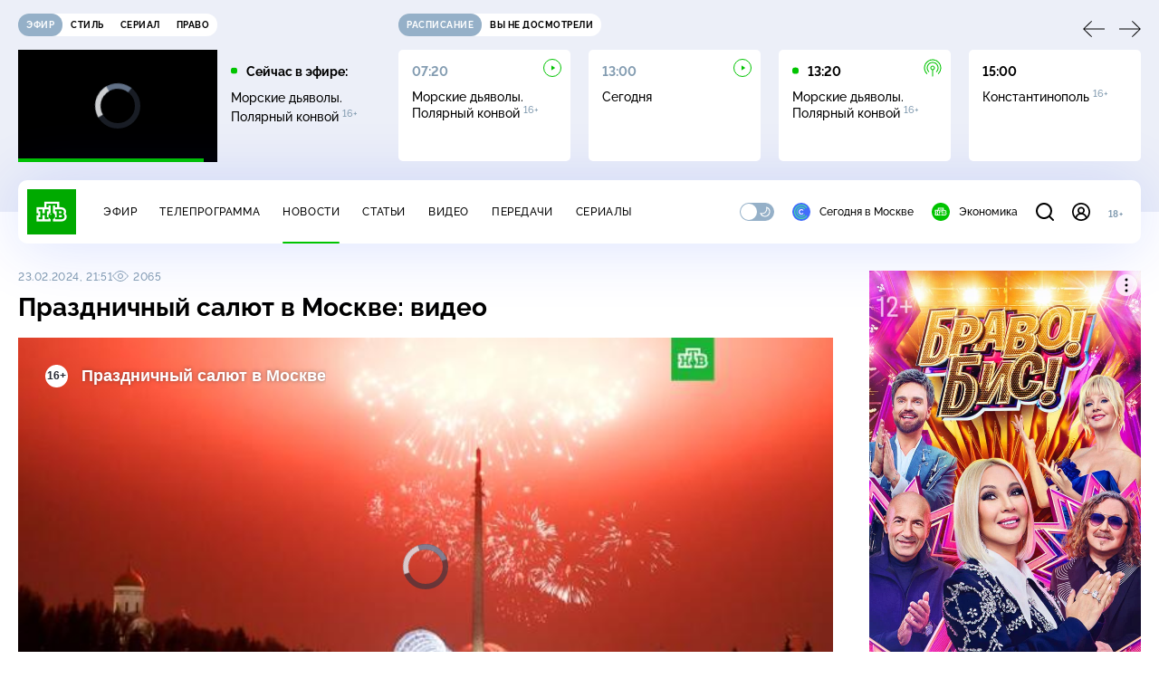

--- FILE ---
content_type: text/html
request_url: https://tns-counter.ru/nc01a**R%3Eundefined*ntv/ru/UTF-8/tmsec=mx3_ntv/949193030***
body_size: 15
content:
0A30710A6908C1C1G1762181569:0A30710A6908C1C1G1762181569

--- FILE ---
content_type: text/html; charset=UTF-8
request_url: https://www.ntv.ru/stories/new-amp/index.jsp
body_size: 2044
content:



<style>
html, body, .stories, .stories__content, amp-story-player  {
  width: 100%;
  height: 100%;
}
</style>
<html lang="en">
  <head>
    <meta charset="utf-8">
    <title>Минтруд определил квоту на иностранных рабочих в&nbsp;2026&nbsp;году. Сюжеты // НТВ.Ru</title>
    <meta name="deccription" content="Минтруд определил квоту на иностранных рабочих в&nbsp;2026&nbsp;году. Короткие сюжеты НТВ" />
    <link rel="canonical" href="/stories/new-amp">
    <meta name="viewport" content="width=device-width,minimum-scale=1,initial-scale=1">
    
      <meta property="og:image" content="https://cdn2-static.ntv.ru/home/news/2025/20251028/work_kvadrat.jpg"/>
      <meta property="og:image:width" content="640" />
      <meta property="og:image:height" content="640" />
    

    <script async src="https://cdn.ampproject.org/amp-story-player-v0.js"></script>
    <link href="https://cdn.ampproject.org/amp-story-player-v0.css" rel="stylesheet" type="text/css" />

    <style page>
      @-webkit-keyframes loading {to {-webkit-transform: rotate(360deg);} }
      @-moz-keyframes loading { to { -moz-transform: rotate(360deg); } }
      @-ms-keyframes loading {to {-ms-transform: rotate(360deg);} }
      @keyframes loading { to { transform: rotate(360deg); }}

      .loader__icon {
        width: 40px;
        height: 40px;
        border-radius: 50%;
        background: transparent;
        position: absolute;
        top: calc(50% - 20px);
        left: calc(50% - 20px);

        border-top: 4px solid #00c400;
        border-right: 4px solid #00c400;
        border-bottom: 4px solid #eceff8;
        border-left: 4px solid #eceff8;

        -webkit-animation: loading 1.2s infinite linear;
        -moz-animation: loading 1.2s infinite linear;
        -ms-animation: loading 1.2s infinite linear;
        animation: loading 1.2s infinite linear;
      }

      html, body, amp-story-player {
        font-family: sans-serif;
        padding: 0;
        margin: 0;
        overflow: hidden;
      }

      .stories__content {
       width: 100%;
       height: 100%;
       position: relative;
       overflow: hidden;
      }
    </style>

    <script>
      const arr = [];
      let i = 0;
      
        arr.push({id: "63433", img: "/home/news/2025/20251028/work_pre.jpg", order: i, stat: "key=KEKHJBKFKNKKJEKIKGKH-AC3DA6C5E6CBEEAC949B17293F042E4B24499FAA"});
        i++;
      
        arr.push({id: "63551", img: "/home/news/2025/20251030/money_pre.jpg", order: i, stat: "key=KEKHJBKFKNKKJEKJKIKF-25D8113397B4FBC6EABF517FE75BE6C2AC029019"});
        i++;
      
        arr.push({id: "63626", img: "/home/news/2025/20251031/FNS_pre.jpg", order: i, stat: "key=KEKHJBKFKNKKJEKKKFKK-FA2B11CB3ABC15E3A8092521859432AE20AF8119"});
        i++;
      
        arr.push({id: "63628", img: "/home/news/2025/20251031/zakon_pre.jpg", order: i, stat: "key=KEKHJBKFKNKKJEKKKFKM-3E3BC2875C088762FD5BDD6E73B1F5E52EC428E1"});
        i++;
      
        arr.push({id: "63550", img: "/home/news/2025/20251030/trevel_pre.jpg", order: i, stat: "key=KEKHJBKFKNKKJEKJKIKE-18182A092C8A34F7DDEAF44BC56E0AC7A1E3B206"});
        i++;
      
        arr.push({id: "63627", img: "/home/news/2025/20251031/sim_pre.jpg", order: i, stat: "key=KEKHJBKFKNKKJEKKKFKL-06A35D7AF2E6C6D11B08CD84BC2203B3275D5AC1"});
        i++;
      
        arr.push({id: "63511", img: "/home/news/2025/20251029/VUZ_pre.jpg", order: i, stat: "key=KEKHJBKFKNKKJEKJKEKF-A2D5E4086042E4030444B93C9A4B9E496348D266"});
        i++;
      
        arr.push({id: "63633", img: "/home/news/2025/20251031/bank_pre.jpg", order: i, stat: "key=KEKHJBKFKNKKJEKKKGKH-BB853E7158C80A0415A2F797B3FA097375BEC9C1"});
        i++;
      
      let player = null;
      let prog = 0;
      let eventFromParent = false;
     
      window.addEventListener("load", ()=> {
        player = document.querySelector('amp-story-player');
        
        if (player.isReady) {
          window.parent.postMessage({ action: 'set_items', items: arr } , "*");
        } else {
          player.addEventListener('ready', () => {
            window.parent.postMessage({ action: 'set_items', items: arr } , "*");
          });
        }
      });
      window.addEventListener("message", async (e)=> {
        const ntv = /\/\/[a-z0-9-_]+\.ntv\.ru/;
        const ntv_channel = /\/\/[a-z0-9-_]+\.ntv-channel\.com/;
        const { origin, data } = e;
      
        if (!(origin.match(ntv) ||  origin.match(ntv_channel))) return;
        if (data.action === 'firstPlay') {
          player.play();
          const id = data.id;
          const current = arr.find((item, i) => item.id=== id);
          if (!current) return;
          if (arr[0].id === current.id) {
            player.rewind(null);  
          } else {
            player.show(null, "storis" + id);  
          }
           
          eventFromParent = true;
          player.addEventListener('storyNavigation', (event) => {
            if (!eventFromParent) {
              const dir = prog < event.detail.progress ? 'forward' : 'back';
              prog = event.detail.progress;
              window.parent.postMessage({ action: 'change_active', active: event.detail.pageId.replace('storis', ''), dir: dir } , "*");
            }
             eventFromParent = false;
          })
        }
       
        if (data.action === 'go') {
          eventFromParent = data.isChange;
          const id = data.id;
          const current = arr.find((item, i) => item.id=== id);
          if (!current) return;
          player.show(null, "storis" + id);
          player.play();
        }
        if (data.action === 'pause') {
          player.pause();
        }
      })
    </script>
  </head>
  <body>
    <link rel="preload" href="https://cdn2-static.ntv.ru/home/news/2025/20251028/work_pre.jpg" as="image">
    <div class="stories">
      <div class="stories__content">
      <div class="loader__icon"></div>
        <amp-story-player style="width:100%;height:100%;" >
          <script type="application/json">
            { "behavior": { "autoplay": false }, "controls": [ { "name": "share","visibility": "hidden" } ] }
          </script>
          <a href="/stories/new-amp/content.jsp?id=63433_63551_63626_63628_63550_63627_63511_63633#embedMode=2" class="story">
            <img src="https://cdn2-static.ntv.ru/home/news/2025/20251028/work_pre.jpg"  loading="lazy" amp-story-player-poster-img>
          </a>
        </amp-story-player>
      </div>
    </div>
  </body>
</html>


   

--- FILE ---
content_type: text/css; charset=UTF-8
request_url: https://static2.ntv.ru/assets/css/news-round-date-DtoN5K0N.css
body_size: 1106
content:
:root{--primary: #00c400;--secondary: #95b0c8;--bg: #ffffff;--bg-secondary: #f4f7ff;--bg-secondary-09: rgba(244, 247, 255, .9);--inversion: #000000;--bg-header: #eceff8;--bg-bar: #ffffff;--bg-adv: #f3f3f3;--bg-program: #1b232f;--bg-program-06: rgba(27, 35, 47, .6);--bg-program-08: rgba(27, 35, 47, .8);--color-stroke-news: #99e799;--search: rgba(153, 231, 153, .6);--green-light: rgba(153, 231, 153, .2);--color-stroke-article: #dfe7ee;--divider: #cad7e3;--gradient-g: linear-gradient(90deg, #1b232f 0%, rgba(27, 35, 47, 0) 90.63%);--gradient-v: linear-gradient(0deg, #1b232f 0%, rgba(27, 35, 47, 0) 100%);--success: #3ccb7e;--error: #ff6442;--black: #000000;--white: #ffffff;--text-primary: #000000;--text-secondary: #839cb1;--link: #00b400;--shadow: 0px 4px 70px rgba(0, 56, 255, .15);--shadow-mini: 0px 4px 30px rgba(0, 56, 255, .15);--shadow-accent: 0px 4px 20px rgba(0, 196, 0, .5);--shadow-accent-tabs: 0px 2px 4px rgba(0, 196, 0, .5);--loader: rgba(255, 255, 255, .7);--bg-o: rgba(255, 255, 255, 0)}[data-theme=dark]{--primary: #00c400;--secondary: #7a91a6;--bg: #1b232f;--bg-secondary: #253345;--bg-secondary-09: rgba(27, 35, 47, .9);--inversion: #ffffff;--bg-header: #141920;--bg-bar: #253345;--bg-adv: #2b333e;--bg-program: #141920;--bg-program-06: rgba(20, 25, 32, .6);--bg-program-08: rgba(20, 25, 32, .8);--color-stroke-news: #10621a;--search: rgba(16, 98, 26, .6);--green-light: rgba(16, 98, 26, .2);--color-stroke-article: #424a55;--divider: #394655;--gradient-g: linear-gradient(90deg, #141920 0%, rgba(20, 25, 32, 0) 90.63%);--gradient-v: linear-gradient(0deg, #141920 0%, rgba(20, 25, 32, 0) 100%);--success: #27bd6c;--error: #e24c2b;--black: #000000;--white: #ffffff;--text-primary: #e4edf5;--text-secondary: #88a2b9;--link: #00c400;--shadow: 0px 4px 70px rgba(0, 0, 0, .55);--shadow-mini: 0px 4px 30px rgba(0, 0, 0, .55);--shadow-accent: 0px 4px 25px rgba(0, 196, 0, .5);--shadow-accent-tabs: 0px 2px 4px rgba(0, 196, 0, .5);--loader: rgba(27, 35, 47, .7);--bg-o: rgba(27, 35, 47, 0)}:root{--layoutOffset: 30px}@media screen and (max-width: 1439px){:root{--layoutOffset: 20px}}@media screen and (max-width: 355px){:root{--layoutOffset: 10px}}.news-round-date{padding:55px 100px 60px;background-color:var(--bg);border-radius:15px;-webkit-box-shadow:var(--shadow);box-shadow:var(--shadow);-webkit-user-select:none;-moz-user-select:none;-ms-user-select:none;user-select:none;overflow:hidden}.news-round-date__loader{position:relative;height:435px}.news-round-date__title,.news-round-date__text{margin-bottom:5px}.news-round-date__date{margin-bottom:30px}.news-round-date__slider{padding:0 77px}.news-round-date__slider .slider-ui__wrapper{-webkit-box-align:stretch;-webkit-align-items:stretch;-ms-flex-align:stretch;align-items:stretch}.news-round-date__slider [data-slider-next],.news-round-date__slider [data-slider-prev]{position:absolute;top:50%;z-index:1;-webkit-transform:translateY(-200%);-ms-transform:translateY(-200%);-o-transform:translateY(-200%);transform:translateY(-200%)}.news-round-date__slider [data-slider-prev]{left:0;-webkit-transform:translateY(-200%) rotate(180deg);-ms-transform:translateY(-200%) rotate(180deg);-o-transform:translateY(-200%) rotate(180deg);transform:translateY(-200%) rotate(180deg)}.news-round-date__slider [data-slider-next]{right:0}.news-round-date__ago{margin-bottom:10px}.news-round-date__slide{width:315px;height:unset;display:-webkit-box;display:-webkit-flex;display:-ms-flexbox;display:flex;-webkit-box-orient:vertical;-webkit-box-direction:normal;-webkit-flex-direction:column;-ms-flex-direction:column;flex-direction:column}.news-round-date__item{-webkit-box-flex:1;-webkit-flex-grow:1;-ms-flex-positive:1;flex-grow:1}@media screen and (max-width: 1439px){.news-round-date{padding:55px 60px 60px}.news-round-date__slider{padding:0 100px}.news-round-date__slide{width:280px}.news-round-date__loader{height:425px}}@media screen and (max-width: 1279px){.news-round-date{padding:35px 60px 60px}.news-round-date__slider{padding:0 65px}.news-round-date__slide{width:231px}.news-round-date__loader{height:415px}}@media screen and (max-width: 1023px){.news-round-date{padding:30px 20px 60px}.news-round-date__slider{padding:0 105px}.news-round-date__slide{width:228px}.news-round-date__loader{height:450px}}@media screen and (max-width: 767px){.news-round-date{padding:30px 20px 60px;margin-left:calc(var(--layoutOffset) * -1);margin-right:calc(var(--layoutOffset) * -1)}.news-round-date [data-slider-next],.news-round-date [data-slider-prev]{display:none}.news-round-date .slider-ui__slider{overflow:visible}.news-round-date__slider{padding:0}.news-round-date__slide{width:230px}}


--- FILE ---
content_type: text/css; charset=UTF-8
request_url: https://static2.ntv.ru/assets/css/photo-gallery-BDyY5tE5.css
body_size: 1402
content:
:root{--primary: #00c400;--secondary: #95b0c8;--bg: #ffffff;--bg-secondary: #f4f7ff;--bg-secondary-09: rgba(244, 247, 255, .9);--inversion: #000000;--bg-header: #eceff8;--bg-bar: #ffffff;--bg-adv: #f3f3f3;--bg-program: #1b232f;--bg-program-06: rgba(27, 35, 47, .6);--bg-program-08: rgba(27, 35, 47, .8);--color-stroke-news: #99e799;--search: rgba(153, 231, 153, .6);--green-light: rgba(153, 231, 153, .2);--color-stroke-article: #dfe7ee;--divider: #cad7e3;--gradient-g: linear-gradient(90deg, #1b232f 0%, rgba(27, 35, 47, 0) 90.63%);--gradient-v: linear-gradient(0deg, #1b232f 0%, rgba(27, 35, 47, 0) 100%);--success: #3ccb7e;--error: #ff6442;--black: #000000;--white: #ffffff;--text-primary: #000000;--text-secondary: #839cb1;--link: #00b400;--shadow: 0px 4px 70px rgba(0, 56, 255, .15);--shadow-mini: 0px 4px 30px rgba(0, 56, 255, .15);--shadow-accent: 0px 4px 20px rgba(0, 196, 0, .5);--shadow-accent-tabs: 0px 2px 4px rgba(0, 196, 0, .5);--loader: rgba(255, 255, 255, .7);--bg-o: rgba(255, 255, 255, 0)}[data-theme=dark]{--primary: #00c400;--secondary: #7a91a6;--bg: #1b232f;--bg-secondary: #253345;--bg-secondary-09: rgba(27, 35, 47, .9);--inversion: #ffffff;--bg-header: #141920;--bg-bar: #253345;--bg-adv: #2b333e;--bg-program: #141920;--bg-program-06: rgba(20, 25, 32, .6);--bg-program-08: rgba(20, 25, 32, .8);--color-stroke-news: #10621a;--search: rgba(16, 98, 26, .6);--green-light: rgba(16, 98, 26, .2);--color-stroke-article: #424a55;--divider: #394655;--gradient-g: linear-gradient(90deg, #141920 0%, rgba(20, 25, 32, 0) 90.63%);--gradient-v: linear-gradient(0deg, #141920 0%, rgba(20, 25, 32, 0) 100%);--success: #27bd6c;--error: #e24c2b;--black: #000000;--white: #ffffff;--text-primary: #e4edf5;--text-secondary: #88a2b9;--link: #00c400;--shadow: 0px 4px 70px rgba(0, 0, 0, .55);--shadow-mini: 0px 4px 30px rgba(0, 0, 0, .55);--shadow-accent: 0px 4px 25px rgba(0, 196, 0, .5);--shadow-accent-tabs: 0px 2px 4px rgba(0, 196, 0, .5);--loader: rgba(27, 35, 47, .7);--bg-o: rgba(27, 35, 47, 0)}:root{--layoutOffset: 30px}@media screen and (max-width: 1439px){:root{--layoutOffset: 20px}}@media screen and (max-width: 355px){:root{--layoutOffset: 10px}}.photo-gallery{max-width:100%;-webkit-user-select:none;-moz-user-select:none;-ms-user-select:none;user-select:none}.photo-gallery--s{width:690px}.photo-gallery--s .photo-gallery__slide{width:690px;height:460px}.photo-gallery--m{width:750px}.photo-gallery--m .photo-gallery__slide{width:750px;height:500px}.photo-gallery--l{width:1025px}.photo-gallery--l .photo-gallery__slide{width:1025px;height:681px}.photo-gallery__title{margin-bottom:20px}.photo-gallery__slider{margin-bottom:15px}.photo-gallery__slide img,.photo-gallery__thumbs-slide img{max-width:100%;max-height:100%;-o-object-fit:contain;object-fit:contain}.photo-gallery__slide-inner{width:100%;height:100%}.photo-gallery [data-slider-prev],.photo-gallery [data-slider-next]{display:-webkit-box;display:-webkit-flex;display:-ms-flexbox;display:flex;-webkit-box-pack:center;-webkit-justify-content:center;-ms-flex-pack:center;justify-content:center;-webkit-box-align:center;-webkit-align-items:center;-ms-flex-align:center;align-items:center;width:50px;height:50px;background-color:var(--bg);border-radius:50%;position:absolute;top:50%;-webkit-transform:translateY(-50%);-ms-transform:translateY(-50%);-o-transform:translateY(-50%);transform:translateY(-50%);z-index:1;-webkit-box-shadow:var(--shadow-mini);box-shadow:var(--shadow-mini)}.photo-gallery [data-slider-prev]{left:10px}.photo-gallery [data-slider-prev] svg{-webkit-transform:rotate(180deg);-ms-transform:rotate(180deg);-o-transform:rotate(180deg);transform:rotate(180deg)}.photo-gallery [data-slider-next]{right:10px}.photo-gallery__thumbs-slide{width:auto;cursor:pointer;outline:3px solid transparent;outline-offset:-3px}.photo-gallery__thumbs-slide--active{outline-color:var(--primary)}.photo-gallery__thumbs-item{display:block;width:100%;height:100%}.photo-gallery__thumbs-img{display:block;width:120px;height:80px}.photo-gallery__counter{display:block;position:absolute;bottom:19px;right:10px;color:var(--white);z-index:1;background-color:rgba(0,0,0,.2);border-radius:20px;padding:5px 10px}.photo-gallery__source{margin-top:15px}.photo-gallery__description{margin-top:10px}@media screen and (max-width: 1439px){.photo-gallery--l{width:900px}.photo-gallery--l .photo-gallery__slide{width:900px;height:598px}}@media screen and (max-width: 1279px){.photo-gallery--s{width:533px}.photo-gallery--s .photo-gallery__slide{width:533px;height:355px}.photo-gallery--m{width:570px}.photo-gallery--m .photo-gallery__slide{width:570px;height:380px}.photo-gallery--l{width:660px}.photo-gallery--l .photo-gallery__slide{width:660px;height:439px}.photo-gallery__thumbs-slide{width:90px;height:60px}}@media screen and (max-width: 1023px){.photo-gallery--s{width:573px}.photo-gallery--s .photo-gallery__slide{width:573px;height:382px}.photo-gallery--m{width:638px}.photo-gallery--m .photo-gallery__slide{width:638px;height:425px}.photo-gallery--l{width:728px}.photo-gallery--l .photo-gallery__slide{width:728px;height:484px}.photo-gallery__thumbs-slide{width:100px;height:67px}}@media screen and (max-width: 767px){.photo-gallery{max-width:calc(100% + var(--layoutOffset) * 2);width:calc(100% + var(--layoutOffset) * 2);margin-left:calc(var(--layoutOffset) * -1);margin-right:calc(var(--layoutOffset) * -1);overflow:hidden}.photo-gallery--s .photo-gallery__slide,.photo-gallery--m .photo-gallery__slide,.photo-gallery--l .photo-gallery__slide{width:100%;height:0;position:relative;overflow:hidden;padding-top:66.6666666667%}.photo-gallery__slide-inner{position:absolute;top:0;left:0;right:0;bottom:0;width:100%;height:100%}.photo-gallery__thumbs-slider{margin:0 var(--layoutOffset) 15px}.photo-gallery__thumbs-slider .slider-ui__slider{overflow:visible}.photo-gallery__thumbs-slide{width:120px;height:82px}.photo-gallery [data-slider-prev],.photo-gallery [data-slider-next]{display:none}.photo-gallery__info{margin:0 var(--layoutOffset)}}


--- FILE ---
content_type: application/javascript; charset=UTF-8
request_url: https://static2.ntv.ru/assets/js/news-round-date.type_style-CMoN2Lpt.js
body_size: 1594
content:
import{a0 as fetchClientData,V as SLIDER_BP,bc as getYear,d as defineComponent,k as ref,H as useRoute,c as computed,L as onMounted,n as nextTick,w as watch,o as openBlock,b as createElementBlock,a as unref,e as createVNode,f as withCtx,p as createTextVNode,t as toDisplayString,bd as getDMM,g as createBaseVNode,F as Fragment,l as renderList,h as createCommentVNode,v as hUi,_ as _sfc_main$1,X as _sfc_main$2,G as _sfc_main$3,q as createBlock,S as resolveDynamicComponent,z as mergeProps,Y as _sfc_main$6}from"../main-Dck3x6NX.js";import{_ as _sfc_main$5}from"./base-card.type_style-DdSRe-hz.js";import{_ as _sfc_main$4}from"./simple-card.type_style-BcrUIDBW.js";import{g as getPad}from"./time-C1orw5eg.js";import{p as pluralNumber}from"./plural-CZBde6ti.js";const getSwiperOptions=e=>({breakpoints:{[SLIDER_BP.wide]:{slidesPerView:3,spaceBetween:40,initialSlide:e&&e>1?e-1:0},[SLIDER_BP.desktop]:{slidesPerView:3,spaceBetween:20,initialSlide:e&&e>1?e-1:0},[SLIDER_BP.tablet]:{slidesPerView:2,spaceBetween:20},[SLIDER_BP.mobile]:{slidesPerView:"auto",spaceBetween:20}},initialSlide:e||0});function getYearAgo(e){const t=getYear()-getYear(e);return`${t} ${pluralNumber(t,["год","года","лет"])} назад`}const _hoisted_1={class:"news-round-date"},_hoisted_2={key:0},_hoisted_3={class:"news-round-date__content"},_hoisted_4={key:1,class:"news-round-date__loader"},_sfc_main=defineComponent({__name:"NewsRoundDate",props:{currentId:{}},setup(e){const t=e,a=ref(null),n=ref(!1),s=useRoute(),o=computed((()=>getPad((new Date).getMonth()+1))),i=computed((()=>getPad((new Date).getDate()))),{data:r,isLoading:d}=((e,t,a)=>fetchClientData(["roundDate",e,t],{month:e,day:t},{enabled:a}))(o,i,n),l=computed((()=>{var e;return null==(e=r.value)?void 0:e.findIndex((({id:e})=>e===t.currentId))}));return onMounted((()=>{n.value=!0,"#rounddate"===s.hash&&function(){const e=navigator.userAgent,t=e.indexOf("Safari")>-1&&-1===e.indexOf("Chrome"),a=!/Mobi|Android|iPhone|iPad|iPod/i.test(e);return t&&a}()&&nextTick((()=>{setTimeout((()=>{const e=document.querySelector("#rounddate");null==e||e.scrollIntoView()}),0)}))})),watch(l,(()=>{var e;const t=l.value,n=null==(e=a.value)?void 0:e.getSlider();if(t&&t>-1){const e=3===(null==n?void 0:n.params.slidesPerView)&&t>1?t-1:t;null==n||n.slideTo(e)}else null==n||n.slideTo(0)})),(e,t)=>{const s=hUi,o=_sfc_main$1,i=_sfc_main$6,c=_sfc_main$2,u=_sfc_main$3;return openBlock(),createElementBlock("div",_hoisted_1,[unref(r)?(openBlock(),createElementBlock("div",_hoisted_2,[createVNode(s,{type:"subheading",size:"l",class:"news-round-date__title"},{default:withCtx((()=>[createTextVNode("Что читали")])),_:1}),createVNode(s,{type:"heading",size:"l",class:"news-round-date__date"},{default:withCtx((()=>[createTextVNode(toDisplayString(unref(getDMM)(new Date)),1)])),_:1}),createBaseVNode("div",_hoisted_3,[createVNode(c,{ref_key:"slider",ref:a,options:unref(getSwiperOptions)(unref(l)),"show-navigation":"",class:"news-round-date__slider"},{"button-prev":withCtx((()=>[createVNode(o,{name:"arrow",width:"24",height:"24","data-slider-prev":""})])),"button-next":withCtx((()=>[createVNode(o,{name:"arrow",width:"24",height:"24","data-slider-next":""})])),default:withCtx((()=>[(openBlock(!0),createElementBlock(Fragment,null,renderList(unref(r),(e=>(openBlock(),createBlock(i,{key:e.id,class:"news-round-date__slide"},{default:withCtx((()=>{var t,a,n;return[createVNode(s,{type:"caption",size:"m",class:"news-round-date__ago"},{default:withCtx((()=>[createTextVNode(toDisplayString(unref(getYearAgo)(e.date)),1)])),_:2},1024),(openBlock(),createBlock(resolveDynamicComponent((n=e.img,n?_sfc_main$5:_sfc_main$4)),mergeProps({class:"news-round-date__item"},e,{link:`/novosti/${e.id}?from=motd`,type:"news",subtitle:null==(t=e.theme)?void 0:t.name,sublink:`/theme/${null==(a=e.theme)?void 0:a.id}`}),null,16,["link","subtitle","sublink"]))]})),_:2},1024)))),128))])),_:1},8,["options"])])])):unref(d)||!unref(n)?(openBlock(),createElementBlock("div",_hoisted_4,[createVNode(u,{"is-loading":!0,type:"block"})])):createCommentVNode("",!0)])}}});export{_sfc_main as _};


--- FILE ---
content_type: application/javascript; charset=UTF-8
request_url: https://static2.ntv.ru/assets/js/tg.vue_vue_type_script_setup_true_lang-D43n9sHD.js
body_size: 339
content:
import{_ as _sfc_main$1}from"./tiles.type_style-DJF44P9-.js";import{a0 as fetchClientData,d as defineComponent,c as computed,a as unref,o as openBlock,q as createBlock,h as createCommentVNode}from"../main-Dck3x6NX.js";const _sfc_main=defineComponent({__name:"Tg",props:{title:{}},setup(e){const{data:t}=fetchClientData(["tg"]),n=computed((()=>a(t.value))),a=e=>{if(!e)return;const t=e.slice();for(let n=t.length-1;n>0;n--){const e=Math.floor(Math.random()*(n+1));[t[n],t[e]]=[t[e],t[n]]}return t};return(e,t)=>{var a;return(null==(a=unref(n))?void 0:a.length)?(openBlock(),createBlock(unref(_sfc_main$1),{key:0,items:unref(n),title:"НТВ в Telegram","is-blank":!0},null,8,["items"])):createCommentVNode("",!0)}}});export{_sfc_main as _};


--- FILE ---
content_type: application/javascript; charset=UTF-8
request_url: https://static2.ntv.ru/assets/js/comments.type_style-DjZhpg4P.js
body_size: 1283
content:
const __vite__fileDeps=["https://static2.ntv.ru/assets/js/comments-async-BXZP9fJL.js","https://static2.ntv.ru/assets/main-Dck3x6NX.js","https://static2.ntv.ru/assets/css/main-BJ3kOUUG.css","https://static2.ntv.ru/assets/js/comments-form.type_style-DamC8Whm.js","https://static2.ntv.ru/assets/js/confirm-email-CZarV0fK.js","https://static2.ntv.ru/assets/js/validate-B1CjBHoF.js","https://static2.ntv.ru/assets/js/form-item.type_style-DafqXlKO.js","https://static2.ntv.ru/assets/css/form-item-LNeTIEX_.css","https://static2.ntv.ru/assets/js/form-area.type_style-7UkI3LH6.js","https://static2.ntv.ru/assets/css/form-area-Du5gGht1.css","https://static2.ntv.ru/assets/css/comments-form-CcoiInAX.css","https://static2.ntv.ru/assets/js/position-9wr9tuCt.js","https://static2.ntv.ru/assets/js/content-media-embed.type_style-B_6lTZw2.js","https://static2.ntv.ru/assets/js/form-pin.type_style-C7_2XqQN.js","https://static2.ntv.ru/assets/js/form-error.type_style-mGYauLBt.js","https://static2.ntv.ru/assets/css/form-error-BQlSIfHr.css","https://static2.ntv.ru/assets/css/form-pin-Ck5PcGMN.css","https://static2.ntv.ru/assets/js/oauth.type_style-CjpeavnV.js","https://static2.ntv.ru/assets/js/auth-icon.type_style-C-UiOlKX.js","https://static2.ntv.ru/assets/css/auth-icon-ChYRYrcQ.css","https://static2.ntv.ru/assets/js/oauth-eg3kukg-.js","https://static2.ntv.ru/assets/css/oauth-DxMJS6sV.css","https://static2.ntv.ru/assets/css/content-media-embed-BBXPfNkk.css","https://static2.ntv.ru/assets/js/plural-CZBde6ti.js","https://static2.ntv.ru/assets/js/form-radio.type_style-Bo7TPtQO.js","https://static2.ntv.ru/assets/css/form-radio-CMHFxnaF.css","https://static2.ntv.ru/assets/css/comments-async-DyS-B195.css"],__vite__mapDeps=i=>i.map(i=>__vite__fileDeps[i]);
import{y as h,_ as _sfc_main$2,bT as getHeaderHeight,d as defineComponent,k as ref,H as useRoute,w as watch,b9 as useScrollWindow,ba as getElTopPosition,o as openBlock,b as createElementBlock,e as createVNode,f as withCtx,a as unref,q as createBlock,bU as Teleport,h as createCommentVNode,bL as __vitePreload,bN as _sfc_main$3,a1 as _sfc_main$4}from"../main-Dck3x6NX.js";import{g as getAbsoluteOffset}from"./position-9wr9tuCt.js";function scrollTo(){const e=document.querySelector("#comments-page-block");if(e){const o=getAbsoluteOffset(e);window.scroll({top:o.top-getHeaderHeight()-20,behavior:"smooth"})}}const _sfc_main$1=e=>h(e.tag||"div",{class:"anchor-comments"},h("button",{type:"button",title:"Комментарии",onClick:scrollTo},h(_sfc_main$2,{name:"comments",width:16,height:16}))),_sfc_main=defineComponent({__name:"Comments",props:{threadKey:{}},setup(e){const o=()=>__vitePreload((()=>import("./comments-async-BXZP9fJL.js")),__vite__mapDeps([0,1,2,3,4,5,6,7,8,9,10,11,12,13,14,15,16,17,18,19,20,21,22,23,24,25,26]),import.meta.url),t=ref(null),n=ref("visible"),s=ref(!1),a=useRoute();function c(){var e;(null==(e=a.query)?void 0:e.show_comment)&&"common"!==n.value&&(n.value="common")}return c(),watch((()=>{var e;return null==(e=a.query)?void 0:e.show_comment}),c),useScrollWindow((e=>{const o=getElTopPosition(t.value);s.value=e>400&&window.scrollY+window.innerHeight<o})),(e,a)=>{const c=_sfc_main$3,r=_sfc_main$4;return openBlock(),createElementBlock("div",{id:"comments-page-block",ref_key:"root",ref:t,class:"comments"},[createVNode(r,null,{default:withCtx((()=>[createVNode(c,{component:o,type:unref(n),"component-props":{threadKey:e.threadKey}},null,8,["type","component-props"]),(openBlock(),createBlock(Teleport,{to:"body"},[unref(s)?(openBlock(),createBlock(unref(_sfc_main$1),{key:0,class:"comments__anchor"})):createCommentVNode("",!0)]))])),_:1})],512)}}});export{_sfc_main$1 as _,_sfc_main as a};


--- FILE ---
content_type: image/svg+xml
request_url: https://static2.ntv.ru/static/images/loader/loader_light.svg
body_size: 221
content:
<svg width="47" height="13" viewBox="0 0 47 13" fill="none" xmlns="http://www.w3.org/2000/svg">
<g clip-path="url(#clip0_2_294)">
<ellipse cx="23.5" cy="6.5" rx="3.5" ry="3.5" fill="#D0D9EF">
                                    <animate attributeName="cy" values="6.5;3.5;6.5;9.5;6.5" begin="0s" dur="0.7s" repeatCount="indefinite" calcMode="linear" keyTimes="0;0.25;0.5;0.75;1"/></ellipse>
<ellipse cx="3.5" cy="9.5" rx="3.5" ry="3.5" fill="#D0D9EF">
                                    <animate attributeName="cy" values="9.5;6.5;3.5;6.5;9.5" begin="0s" dur="0.7s" repeatCount="indefinite" calcMode="linear" keyTimes="0;0.25;0.5;0.75;1"/></ellipse>
<ellipse cx="43.5" cy="3.5" rx="3.5" ry="3.5" fill="#D0D9EF">
                                    <animate attributeName="cy" values="3.5;6.5;9.5;6.5;3.5" begin="0s" dur="0.7s" repeatCount="indefinite" calcMode="linear" keyTimes="0;0.25;0.5;0.75;1"/></ellipse>
</g>
<defs>
<clipPath id="clip0_2_294">
<rect width="47" height="13" fill="white"/>
</clipPath>
</defs>
</svg>

--- FILE ---
content_type: text/xml; charset=UTF-8
request_url: https://stat.ntv.ru/ads/getVideo?from=da
body_size: 2637
content:
<?xml version="1.0" encoding="UTF-8"?>
<VAST version="2.0" xmlns:xsi="http://www.w3.org/2001/XMLSchema-instance" xsi:noNamespaceSchemaLocation="vast.xsd" >
  <Ad id="2518525">
    <InLine>
       <AdSystem>Ntv.Ru advertising system with Ponkin Extensions</AdSystem>
       <AdTitle>Ntv.Ru</AdTitle>
         <Error><![CDATA[https://stat.ntv.ru/ads/?a=error&t=video&hash=2518525.1762181580288.A36E2BEE.kUGzJ0ijItMy41kVbkIP_4lOghI]]></Error>
         <Impression><![CDATA[https://stat.ntv.ru/ads/?a=impression&t=video&hash=2518525.1762181580288.A36E2BEE.kUGzJ0ijItMy41kVbkIP_4lOghI]]></Impression>
         <Creatives>
             <Creative>
                 <Linear skipoffset="00:00:01">
                     <Duration>00:01:15</Duration>
                     <TrackingEvents></TrackingEvents>
                     <AdParameters></AdParameters>
                     <VideoClicks>
                         <ClickThrough><![CDATA[https://www.ntv.ru/peredacha/Bravo_Bis?from=promo]]></ClickThrough>
                         <ClickTracking><![CDATA[https://stat.ntv.ru/ads/?a=click&t=video&hash=2518525.1762181580288.A36E2BEE.kUGzJ0ijItMy41kVbkIP_4lOghI]]></ClickTracking>
                     </VideoClicks>
                     <MediaFiles>
                        <MediaFile id="1" delivery="progressive" type="video/mp4" bitrate="" maintainAspectRatio="true" scalable="true" width="640" height="360">
                        <![CDATA[https://cdn2-vod-mp4.ntv.ru/promo/2025/20251027/BRAVO__BIS__OBSch__1_12__yephir_8_noyabrya_21_00_ND_Hr_1_min_15_sek_na_zamenu2_hqdDnDU6zuqRAIP5g7_lo.mp4?e=1762267980&md5=rylS4puTQ51K11JaIAuLXQ]]>
                        </MediaFile>
                     </MediaFiles>
                 </Linear>
             </Creative>
         </Creatives>
         <Extensions>
            <Extension type="startTime"><![CDATA[00:00]]></Extension>
            <Extension type="skipTime"><![CDATA[00:01]]></Extension>
            <Extension type="linkTxt"><![CDATA[&#1087;&#1077;&#1088;&#1077;&#1081;&#1090;&#1080; &#1087;&#1086; &#1089;&#1089;&#1099;&#1083;&#1082;&#1077;]]></Extension>
            <Extension type="isClickable"><![CDATA[1]]></Extension>
            <Extension type="addClick">
            <![CDATA[https://stat.ntv.ru/ads/?a=click&t=video&hash=2518525.1762181580288.A36E2BEE.kUGzJ0ijItMy41kVbkIP_4lOghI]]>
            </Extension>
            <Extension type="controls">
                    <control id="adlabel" layout="1"/>
                    <control id="countdown" layout="1"/>
                    <control id="soundbtn" layout="1"/>
                    <control id="timeline" layout="1"/>
            </Extension>
         </Extensions> 
     </InLine>
  </Ad>
</VAST>


--- FILE ---
content_type: application/javascript; charset=UTF-8
request_url: https://static2.ntv.ru/assets/js/hr.type_style-CfBBbaHg.js
body_size: -69
content:
import{y as h}from"../main-Dck3x6NX.js";const hrUi=()=>h("hr",{class:"hr-ui"});export{hrUi as h};


--- FILE ---
content_type: application/javascript; charset=UTF-8
request_url: https://static2.ntv.ru/assets/js/simple-card.type_style-BcrUIDBW.js
body_size: 557
content:
import{d as defineComponent,c as computed,o as openBlock,q as createBlock,f as withCtx,p as createTextVNode,h as createCommentVNode,e as createVNode,a as unref,t as toDisplayString,m as normalizeClass,v as hUi,x as _sfc_main$2}from"../main-Dck3x6NX.js";import{_ as _sfc_main$1}from"./views.vue_vue_type_script_setup_true_lang-DrsHiPza.js";const _sfc_main=defineComponent({__name:"SimpleCard",props:{id:{},type:{},isBig:{type:Boolean},subtitle:{},snippet:{},withVideo:{type:Boolean},isImportant:{type:Boolean},lazy:{type:Boolean},views:{},date:{},title:{},link:{},sublink:{},img:{},rest:{},size:{default:"s"}},setup(e){const t=e,s=computed((()=>["simple-card",`simple-card--${t.size} simple-card--${t.type}`])),a=computed((()=>"s"===t.size?"m":"l"));return(e,t)=>{const i=hUi,o=_sfc_main$1,c=_sfc_main$2;return openBlock(),createBlock(c,{class:normalizeClass(unref(s)),link:e.link},{default:withCtx((()=>["article"===e.type?(openBlock(),createBlock(i,{key:0,class:"simple-card__type",type:"caption",size:"xs"},{default:withCtx((()=>[createTextVNode("СТАТЬЯ")])),_:1})):createCommentVNode("",!0),createVNode(i,{class:"simple-card__name hov-b",type:"card",size:unref(a)},{default:withCtx((()=>[createTextVNode(toDisplayString(e.title),1)])),_:1},8,["size"]),e.subtitle?(openBlock(),createBlock(i,{key:1,class:"simple-card__caption",type:"caption",size:"xs"},{default:withCtx((()=>[createTextVNode(toDisplayString(e.subtitle),1)])),_:1})):createCommentVNode("",!0),e.views?(openBlock(),createBlock(o,{key:2,views:e.views,class:"simple-card__views"},null,8,["views"])):createCommentVNode("",!0)])),_:1},8,["class","link"])}}});export{_sfc_main as _};
